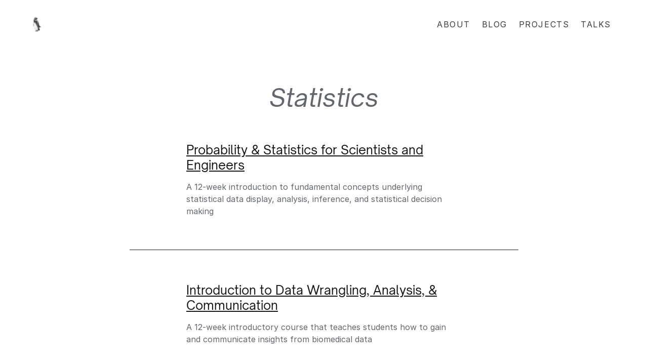

--- FILE ---
content_type: text/html; charset=UTF-8
request_url: https://www.apreshill.com/tags/statistics/
body_size: 2040
content:
<!DOCTYPE html>
<html lang="en" dir="ltr"><head>
  
                           
     


<meta charset="UTF-8">
<meta http-equiv="X-UA-Compatible" content="IE=edge,chrome=1">
<meta name="viewport" content="width=device-width, initial-scale=1, shrink-to-fit=no">
<meta name="generator" content="Hugo 0.126.1">
<title>Statistics | Alison Hill, PhD</title>


<meta property="twitter:site" content="@apreshill">
<meta property="twitter:creator" content="@apreshill">







  
    
  
<meta name="description" content="Inside you&#39;ll find my writing about products and projects I&#39;ve work on, along with my personal reflections about learning, teaching, and crafting kind tech tools.">


<meta property="og:site_name" content="Alison Hill, PhD">
<meta property="og:title" content="Statistics | Alison Hill, PhD">
<meta property="og:description" content="Inside you&#39;ll find my writing about products and projects I&#39;ve work on, along with my personal reflections about learning, teaching, and crafting kind tech tools." />
<meta property="og:type" content="website" />
<meta property="og:url" content="https://www.apreshill.com/tags/statistics/" />
<meta property="og:locale" content="en">




    
        <meta property="og:image" content="https://www.apreshill.com/img/papillons.jpg" >
        <meta property="twitter:card" content="summary_large_image">
        <meta name="twitter:image" content="https://www.apreshill.com/img/papillons.jpg" >
    
  
  <meta itemprop="name" content="Statistics">
  <meta itemprop="description" content="Inside you&#39;ll find my writing about products and projects I&#39;ve work on, along with my personal reflections about learning, teaching, and crafting kind tech tools.">
  <meta itemprop="dateModified" content="2016-04-27T00:00:00+00:00">
  
  


  <!--[if IE]><script src="//html5shiv.googlecode.com/svn/trunk/html5.js"></script><![endif]-->
  <link rel="shortcut icon" href="/img/favicon.ico" type="image/x-icon">
  <link rel="icon" href="/img/favicon.ico" type="image/x-icon">
  
    <link rel="alternate" type="application/rss+xml" href="https://www.apreshill.com/tags/statistics/index.xml" title="Alison Hill, PhD" />
  
  
  <link rel="stylesheet" href="/style.main.min.6041db9742a65e35bbf4deca356e7c1ea7aca5585ac63be9b81a26a5904c8540.css" integrity="sha256-YEHbl0KmXjW79N7KNW58HqespVhaxjvpuBompZBMhUA=" media="screen">
  
  
  <script src="/panelset.min.ed1ac24b6e16f4e2481e3d1d098ae66f5bc77438aef619e6e266d8ac5b00dc72.js" type="text/javascript"></script>
  
  
  <script src="/main.min.2bab6d074fc476174d635002ac317431084d2ee650c6e41179e7eefb1567d69e.js" type="text/javascript"></script>
  
  <script data-goatcounter="https://alison.goatcounter.com/count"
        async src="//gc.zgo.at/count.js"></script>
</head>
<body>
      <div class="grid-container">
<header class="site-header pt4 pb2 mb4 bb b--transparent ph5 headroom z-max" role="banner">
  <nav class="site-nav db dt-l w-100" role="navigation">
    <a class="site-brand db dtc-l v-mid link no-underline w-100 w-33-l tc tl-l" href="https://www.apreshill.com/" title="Home">
      <img src="/img/penguin.png" class="dib db-l h2 w-auto" alt="Alison Hill, PhD">
    </a>
    <div class="site-links db dtc-l v-mid w-100 w-47-l tc tr-l mt3 mt0-l ttu tracked">
      
        
        
        
      <a class="link f6 f5-l dib pv1 ph2 " href="/about/" title="About Alison Hill">About</a>
      
        
        
        
      <a class="link f6 f5-l dib pv1 ph2 " href="/blog/" title="Blog">Blog</a>
      
        
        
        
      <a class="link f6 f5-l dib pv1 ph2 " href="/project/" title="Project Portfolio">Projects</a>
      
        
        
        
      <a class="link f6 f5-l dib pv1 ph2 " href="/talk/" title="Talks">Talks</a>
      
      
    </div>
  </nav>
</header>


<main class="page-main pa4" role="main">
  <section class="blog-intro mw7 center mb5">
    <h1 class="f2 f1-ns fw4 lh-solid tc center i">Statistics</h1>
    <p class="f6 f5-ns measure lh-copy tc center"></p>
  </section>
  <section class="blog-content mw7 center">
  
    
                               
     
     
<article class="mv4 mv5-l bb">

  
  
  <div class="measure-wide center mb4 mb5-l">
    <header>
      <h1 class="f3 mt0 mb2 lh-title underline fw4"><a href="/project/ohsu-cs-stats/" class="db">Probability &amp; Statistics for Scientists and Engineers</a></h1>
      
    </header>
      
      <p class="lh-copy mb4">A 12-week introduction to fundamental concepts underlying statistical data display, analysis, inference, and statistical decision making</p>
    <footer>
      
      
      
    </footer>
  </div>
  
</article>

  
    
                               
     
     
<article class="mv4 mv5-l bb">

  
  
  <div class="measure-wide center mb4 mb5-l">
    <header>
      <h1 class="f3 mt0 mb2 lh-title underline fw4"><a href="/project/ohsu-biostats/" class="db">Introduction to Data Wrangling, Analysis, &amp; Communication</a></h1>
      
    </header>
      
      <p class="lh-copy mb4">A 12-week introductory course that teaches students how to gain and communicate insights from biomedical data</p>
    <footer>
      
      
      
    </footer>
  </div>
  
</article>

  
  </section>
</main>
<footer class="site-footer pv4 bt b--transparent ph5" role="contentinfo">
  <nav class="db dt-l w-100">
    <p class="site-copyright f7 db dtc-l v-mid w-100 w-33-l tc tl-l pv2 pv0-l mv0 lh-copy">
      &copy; 2024 Alison Hill
      <span class="middot-divider"></span>
      Made with <span xmlns:dct="http://purl.org/dc/terms/" property="dct:title"><a xmlns:dct="http://purl.org/dc/terms/" href="https://github.com/hugo-apero/" rel="dct:source">Hugo Apéro</a></span>.
      <br />
      
Based on <span xmlns:dct="http://purl.org/dc/terms/" property="dct:title"><a xmlns:dct="http://purl.org/dc/terms/" href="https://github.com/formspree/blogophonic-hugo" rel="dct:source">Blogophonic</a></span> by <a xmlns:cc="http://creativecommons.org/ns#" href="https://formspree.io" property="cc:attributionName" rel="cc:attributionURL">Formspree</a>.
    </p>
    
    <div class="site-social-links db dtc-l v-mid w-100 w-33-l tc pv2 pv0-l mv0">
      <div class="social-icon-links" aria-hidden="true">
  
  
    
    
    
      
    
    
    
    
    
      
    
    <a class="link dib h1 w1 ml0 mr2 f6 o-90 glow" href="https://github.com/apreshill" title="github" target="_blank" rel="me noopener">
      <i class="fab fa-github fa-lg fa-fw"></i>
    </a>
  
    
    
    
      
    
    
    
    
    
      
    
    <a class="link dib h1 w1 ml0 mr2 f6 o-90 glow" href="https://www.linkedin.com/in/apreshill/" title="linkedin-in" target="_blank" rel="me noopener">
      <i class="fab fa-linkedin-in fa-lg fa-fw"></i>
    </a>
  
    
    
    
      
    
    
    
    
    
      
    
    <a class="link dib h1 w1 ml0 mr2 f6 o-90 glow" href="https://bsky.app/profile/apreshill.com" title="bluesky" target="_blank" rel="me noopener">
      <i class="fab fa-bluesky fa-lg fa-fw"></i>
    </a>
  
    
    
    
      
    
    
    
    
    
      
    
    <a class="link dib h1 w1 ml0 mr2 f6 o-90 glow" href="https://www.youtube.com/@alisonhill" title="youtube" target="_blank" rel="me noopener">
      <i class="fab fa-youtube fa-lg fa-fw"></i>
    </a>
  
    
    
    
      
    
    
    
    
    
      
    
    <a class="link dib h1 w1 ml0 mr2 f6 o-90 glow" href="https://twitter.com/apreshill" title="x-twitter" target="_blank" rel="me noopener">
      <i class="fab fa-x-twitter fa-lg fa-fw"></i>
    </a>
  
</div>

    </div>
    
    <div class="site-links f6 db dtc-l v-mid w-100 w-67-l tc tr-l pv2 pv0-l mv0">
      
      <a class="dib pv1 ph2 link" href="/license/" title="License">License</a>
      
      <a class="dib pv1 ph2 link" href="/contact/" title="Contact form">Contact</a>
      
      <a class="dib pv1 ph2 link" href="/blog/index.xml" title="RSS">RSS</a>
      
    </div>
  </nav>
  
</footer>

      </div>
    </body>
</html>


--- FILE ---
content_type: application/javascript; charset=UTF-8
request_url: https://www.apreshill.com/panelset.min.ed1ac24b6e16f4e2481e3d1d098ae66f5bc77438aef619e6e266d8ac5b00dc72.js
body_size: 1359
content:
(()=>{(function(){const e=function(e){const t=()=>{document.removeEventListener("DOMContentLoaded",t),window.removeEventListener("load",t),e()};document.readyState!=="loading"?setTimeout(e):(document.addEventListener("DOMContentLoaded",t),window.addEventListener("load",t))};e(function(){[...document.querySelectorAll(".panel-name")].map(e=>e.textContent.trim());const t={},o=e=>(e=encodeURIComponent(e.toLowerCase().replace(/[\s]/g,"-")),Object.keys(t).includes(e)?e+=++t[e]:t[e]=1,e),i=e=>{let n="Panel";if(!e.parentElement)return;if((e.tagName==="SECTION"||e.classList.contains("section"))&&/^H[1-6]/.test(e.children[0].tagName))return n=e.children[0].textContent,e.classList.remove("panel-name"),e.removeChild(e.children[0]),n;const t=e.querySelector(".panel-name");return t?t.tagName==="SPAN"&&t.parentNode.tagName==="P"&&t.textContent===t.parentNode.textContent?(n=t.textContent,e.removeChild(t.parentNode),n):(n=t.textContent,t.parentNode.removeChild(t),n):n},a=e=>{const t=i(e);return t?{name:t,content:e.children,id:o(t)}:null},r=e=>{const t=new URLSearchParams(window.location.search);return t.get(e)},c=(e,t)=>{const n=document.createElement("div");n.className="panelset",n.id="panelset"+(t>0?t:"");const s=r(n.id),o=document.createElement("ul");return o.className="panel-tabs",o.setAttribute("role","tablist"),e.map((e,t)=>{const o=document.createElement("li");o.className="panel-tab",o.setAttribute("role","tab");const a=s?s===e.id:t===0;a&&(o.classList.add("panel-tab-active"),o.setAttribute("aria-selected",!0)),o.tabIndex=0,o.id=n.id+"_"+e.id;const i=document.createElement("a");return i.href="?"+n.id+"="+e.id+"#"+o.id,i.setAttribute("onclick","return false;"),i.tabIndex=-1,i.innerHTML=e.name,i.setAttribute("aria-controls",e.id),o.appendChild(i),o}).forEach(e=>o.appendChild(e)),n.appendChild(o),e.map((e,t)=>{const n=document.createElement("section");n.className="panel",n.setAttribute("role","tabpanel");const o=s?s===e.id:t===0;return n.classList.toggle("panel-active",o),n.id=e.id,n.setAttribute("aria-labelledby",e.id),Array.from(e.content).forEach(e=>n.appendChild(e)),n}).forEach(e=>n.appendChild(e)),n};function n(e,t,n=new URLSearchParams(window.location.search)){return t?n.set(e,t):n.delete(e),n}const s=e=>{if(typeof e=="undefined")return;e=e.toString()?"?"+e.toString():"";const{pathname:n,hash:s}=window.location,t=n+e+s;window.history.replaceState(t,"",t)},e=e=>{if(e.nodeName.toUpperCase()==="A"&&(e=e.parentElement),!e.classList.contains("panel-tab"))return;if(e.classList.contains("panel-tab-active"))return;const o=e.parentNode.querySelectorAll(".panel-tab"),i=e.parentNode.parentNode.querySelectorAll(".panel"),t=e.children[0].getAttribute("aria-controls"),a=e.parentNode.parentNode.id;Array.from(o).forEach(e=>{e.classList.remove("panel-tab-active"),e.removeAttribute("aria-selected")}),Array.from(i).forEach(e=>{const n=e.id===t;e.classList.toggle("panel-active",n),n?(e.removeAttribute("tabIndex"),e.removeAttribute("aria-hidden")):(e.setAttribute("tabIndex",-1),e.setAttribute("aria-hidden",!0))}),e.classList.add("panel-tab-active"),e.setAttribute("aria-selected",!0),window.dispatchEvent(new Event("resize"));const r=n(a,t);s(r)},l=(t,n)=>{let s=Array.from(t.querySelectorAll(".panel"));if(!s.length&&t.matches('.section[class*="level"]')){const e=[...t.classList].filter(e=>e.match(/^level/))[0].replace("level","");Array.from(t.children).forEach(function(e){if(e.matches('div.section[class*="level"]'))return;t.parentElement.insertBefore(e,t)});const n=+e+1;s=Array.from(t.querySelectorAll(`.section.level${n}`))}if(!s.length)return;const r=s.map(a).filter(e=>e!==null),o=c(r,n);t.parentNode.insertBefore(o,t),t.parentNode.removeChild(t);const i=o.querySelector(".panel-tabs");return["click","touchend"].forEach(t=>{i.addEventListener(t,function(t){e(t.target),t.stopPropagation()})}),i.addEventListener("touchmove",function(e){e.preventDefault()}),o.querySelector(".panel-tabs").addEventListener("keydown",t=>{const n=t.currentTarget.querySelector(".panel-tab-active");t.code==="Space"||t.code==="Enter"?(e(t.target),t.stopPropagation()):t.code==="ArrowLeft"&&n.previousSibling?(e(n.previousSibling),n.previousSibling.focus(),t.stopPropagation()):t.code==="ArrowRight"&&n.nextSibling&&(e(n.nextSibling),n.nextSibling.focus(),t.stopPropagation())}),s};if(Array.from(document.querySelectorAll(".panelset")).map(l),typeof slideshow!="undefined"){const e=()=>{const e=document.querySelectorAll(".remark-visible .panel-tab-active");return e.length?e.map(e=>({panel:e,panelId:e.children[0].getAttribute("aria-controls"),panelSetId:e.parentNode.parentNode.id})):null};slideshow.on("hideSlide",e=>{document.activeElement.blur();const t=[...document.querySelectorAll(".remark-visible .panelset")].reduce(function(e,t){return n(t.id,null,e)},new URLSearchParams(window.location.search));s(t)}),slideshow.on("afterShowSlide",t=>{const o=e();if(o){o[0].panel.focus();const e=o.reduce(function(e,{panelId:t,panelSetId:s}){return n(s,t,e)},new URLSearchParams(window.location.search));s(e)}})}})})()})()

--- FILE ---
content_type: application/javascript; charset=UTF-8
request_url: https://www.apreshill.com/main.min.2bab6d074fc476174d635002ac317431084d2ee650c6e41179e7eefb1567d69e.js
body_size: 1596
content:
/*!
 * headroom.js v0.12.0 - Give your page some headroom. Hide your header until you need it
 * Copyright (c) 2020 Nick Williams - http://wicky.nillia.ms/headroom.js
 * License: MIT
 */(()=>{var n=Object.create,e=Object.defineProperty,s=Object.getOwnPropertyDescriptor,t=Object.getOwnPropertyNames,o=Object.getPrototypeOf,i=Object.prototype.hasOwnProperty,a=(e,n)=>function(){return n||(0,e[t(e)[0]])((n={exports:{}}).exports,n),n.exports},r=(n,o,a,r)=>{if(o&&typeof o=="object"||typeof o=="function")for(let c of t(o))!i.call(n,c)&&c!==a&&e(n,c,{get:()=>o[c],enumerable:!(r=s(o,c))||r.enumerable});return n},c=(t,s,i)=>(i=t!=null?n(o(t)):{},r(s||!t||!t.__esModule?e(i,"default",{value:t,enumerable:!0}):i,t)),l=a({"ns-hugo:/opt/build/repo/themes/hugo-apero/assets/js/headroom.js"(e,t){!function(n,s){"object"==typeof e&&"undefined"!=typeof t?t.exports=s():"function"==typeof define&&define.amd?define(s):(n=n||self).Headroom=s()}(e,function(){"use strict";function t(){return"undefined"!=typeof window}function s(e){return function(e){return e&&e.document&&function(e){return 9===e.nodeType}(e.document)}(e)?function(e){var s=e.document,t=s.body,n=s.documentElement;return{scrollHeight:function(){return Math.max(t.scrollHeight,n.scrollHeight,t.offsetHeight,n.offsetHeight,t.clientHeight,n.clientHeight)},height:function(){return e.innerHeight||n.clientHeight||t.clientHeight},scrollY:function(){return void 0!==e.pageYOffset?e.pageYOffset:(n||t.parentNode||t).scrollTop}}}(e):function(e){return{scrollHeight:function(){return Math.max(e.scrollHeight,e.offsetHeight,e.clientHeight)},height:function(){return Math.max(e.offsetHeight,e.clientHeight)},scrollY:function(){return e.scrollTop}}}(e)}function o(e,t,n){var c,l,h=function(){var e,t=!1;try{e={get passive(){t=!0}},window.addEventListener("test",e,e),window.removeEventListener("test",e,e)}catch{t=!1}return t}(),r=!1,i=s(e),a=i.scrollY(),o={};function d(){var e=Math.round(i.scrollY()),s=i.height(),c=i.scrollHeight();o.scrollY=e,o.lastScrollY=a,o.direction=a<e?"down":"up",o.distance=Math.abs(e-a),o.isOutOfBounds=e<0||c<e+s,o.top=e<=t.offset[o.direction],o.bottom=c<=e+s,o.toleranceExceeded=o.distance>t.tolerance[o.direction],n(o),a=e,r=!1}function u(){r||(r=!0,l=requestAnimationFrame(d))}return c=!!h&&{passive:!0,capture:!1},e.addEventListener("scroll",u,c),d(),{destroy:function(){cancelAnimationFrame(l),e.removeEventListener("scroll",u,c)}}}function n(e){return e===Object(e)?e:{down:e,up:e}}function e(t,s){s=s||{},Object.assign(this,e.options,s),this.classes=Object.assign({},e.options.classes,s.classes),this.elem=t,this.tolerance=n(this.tolerance),this.offset=n(this.offset),this.initialised=!1,this.frozen=!1}return e.prototype={constructor:e,init:function(){return e.cutsTheMustard&&!this.initialised&&(this.addClass("initial"),this.initialised=!0,setTimeout(function(e){e.scrollTracker=o(e.scroller,{offset:e.offset,tolerance:e.tolerance},e.update.bind(e))},100,this)),this},destroy:function(){this.initialised=!1,Object.keys(this.classes).forEach(this.removeClass,this),this.scrollTracker.destroy()},unpin:function(){!this.hasClass("pinned")&&this.hasClass("unpinned")||(this.addClass("unpinned"),this.removeClass("pinned"),this.onUnpin&&this.onUnpin.call(this))},pin:function(){this.hasClass("unpinned")&&(this.addClass("pinned"),this.removeClass("unpinned"),this.onPin&&this.onPin.call(this))},freeze:function(){this.frozen=!0,this.addClass("frozen")},unfreeze:function(){this.frozen=!1,this.removeClass("frozen")},top:function(){this.hasClass("top")||(this.addClass("top"),this.removeClass("notTop"),this.onTop&&this.onTop.call(this))},notTop:function(){this.hasClass("notTop")||(this.addClass("notTop"),this.removeClass("top"),this.onNotTop&&this.onNotTop.call(this))},bottom:function(){this.hasClass("bottom")||(this.addClass("bottom"),this.removeClass("notBottom"),this.onBottom&&this.onBottom.call(this))},notBottom:function(){this.hasClass("notBottom")||(this.addClass("notBottom"),this.removeClass("bottom"),this.onNotBottom&&this.onNotBottom.call(this))},shouldUnpin:function(e){return"down"===e.direction&&!e.top&&e.toleranceExceeded},shouldPin:function(e){return"up"===e.direction&&e.toleranceExceeded||e.top},addClass:function(e){this.elem.classList.add.apply(this.elem.classList,this.classes[e].split(" "))},removeClass:function(e){this.elem.classList.remove.apply(this.elem.classList,this.classes[e].split(" "))},hasClass:function(e){return this.classes[e].split(" ").every(function(e){return this.classList.contains(e)},this.elem)},update:function(e){e.isOutOfBounds||!0!==this.frozen&&(e.top?this.top():this.notTop(),e.bottom?this.bottom():this.notBottom(),this.shouldUnpin(e)?this.unpin():this.shouldPin(e)&&this.pin())}},e.options={tolerance:{up:0,down:0},offset:0,scroller:t()?window:null,classes:{frozen:"headroom--frozen",pinned:"headroom--pinned",unpinned:"headroom--unpinned",top:"headroom--top",notTop:"headroom--not-top",bottom:"headroom--bottom",notBottom:"headroom--not-bottom",initial:"headroom"}},e.cutsTheMustard=!!(t()&&function(){}.bind&&"classList"in document.documentElement&&Object.assign&&Object.keys&&requestAnimationFrame),e})}}),d=c(l());document.addEventListener("DOMContentLoaded",function(){const e=document.querySelector("header"),t=new d.default(e,{offset:0,tolerance:{up:0,down:0},classes:{initial:"header--fixed",top:"top",notTop:"not-top"}});t.init()})})()